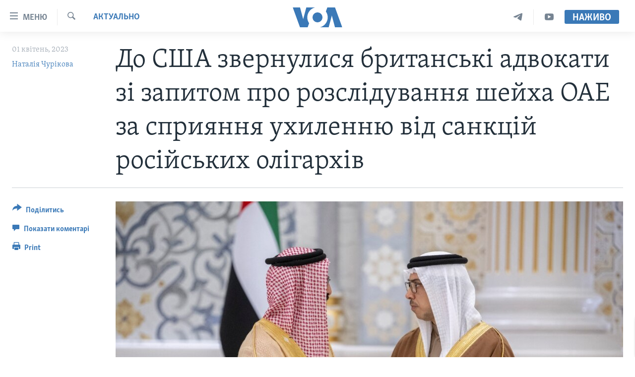

--- FILE ---
content_type: text/html; charset=utf-8
request_url: https://www.holosameryky.com/a/amerykansky-uriad-otrymav-zapyt-na-rozsliduvannia-shejcha-z-emirativ-shodo-sanktsij-proty-oligarkhiv/7031842.html
body_size: 16286
content:

<!DOCTYPE html>
<html lang="uk" dir="ltr" class="no-js">
<head>
<link href="/Content/responsive/VOA/uk-UA/VOA-uk-UA.css?&amp;av=0.0.0.0&amp;cb=306" rel="stylesheet"/>
<script src="https://tags.holosameryky.com/voa-pangea/prod/utag.sync.js"></script> <script type='text/javascript' src='https://www.youtube.com/iframe_api' async></script>
<script type="text/javascript">
//a general 'js' detection, must be on top level in <head>, due to CSS performance
document.documentElement.className = "js";
var cacheBuster = "306";
var appBaseUrl = "/";
var imgEnhancerBreakpoints = [0, 144, 256, 408, 650, 1023, 1597];
var isLoggingEnabled = false;
var isPreviewPage = false;
var isLivePreviewPage = false;
if (!isPreviewPage) {
window.RFE = window.RFE || {};
window.RFE.cacheEnabledByParam = window.location.href.indexOf('nocache=1') === -1;
const url = new URL(window.location.href);
const params = new URLSearchParams(url.search);
// Remove the 'nocache' parameter
params.delete('nocache');
// Update the URL without the 'nocache' parameter
url.search = params.toString();
window.history.replaceState(null, '', url.toString());
} else {
window.addEventListener('load', function() {
const links = window.document.links;
for (let i = 0; i < links.length; i++) {
links[i].href = '#';
links[i].target = '_self';
}
})
}
var pwaEnabled = false;
var swCacheDisabled;
</script>
<meta charset="utf-8" />
<title>До США звернулися британські адвокати зі запитом про розслідування шейха ОАЕ за сприяння ухиленню від санкцій російських олігархів </title>
<meta name="description" content="Британські адвокати, що діють від імені громадянина України, закликали уряд США розпочати розслідування щодо високопосадовця та члена правлячої родини Об’єднаних Арабських Еміратів за звинуваченнями в тому, що він міг допомагає російським олігархам в ухиленні від санкцій США, накладених на них..." />
<meta name="keywords" content="Актуально" />
<meta name="viewport" content="width=device-width, initial-scale=1.0" />
<meta http-equiv="X-UA-Compatible" content="IE=edge" />
<meta name="robots" content="max-image-preview:large"><meta property="fb:pages" content="127622183939174" />
<meta name="msvalidate.01" content="3286EE554B6F672A6F2E608C02343C0E" />
<meta name="yandex-verification" content="625440aa96ccf0ee" />
<link href="https://www.holosameryky.com/a/amerykansky-uriad-otrymav-zapyt-na-rozsliduvannia-shejcha-z-emirativ-shodo-sanktsij-proty-oligarkhiv/7031842.html" rel="canonical" />
<meta name="apple-mobile-web-app-title" content="Голос Америки" />
<meta name="apple-mobile-web-app-status-bar-style" content="black" />
<meta name="apple-itunes-app" content="app-id=632618796, app-argument=//7031842.ltr" />
<meta content="До США звернулися британські адвокати зі запитом про розслідування шейха ОАЕ за сприяння ухиленню від санкцій російських олігархів " property="og:title" />
<meta content="Британські адвокати, що діють від імені громадянина України, закликали уряд США розпочати розслідування щодо високопосадовця та члена правлячої родини Об’єднаних Арабських Еміратів за звинуваченнями в тому, що він міг допомагає російським олігархам в ухиленні від санкцій США, накладених на них..." property="og:description" />
<meta content="article" property="og:type" />
<meta content="https://www.holosameryky.com/a/amerykansky-uriad-otrymav-zapyt-na-rozsliduvannia-shejcha-z-emirativ-shodo-sanktsij-proty-oligarkhiv/7031842.html" property="og:url" />
<meta content="Голос Америки Українською" property="og:site_name" />
<meta content="https://www.facebook.com/holosameryky/" property="article:publisher" />
<meta content="https://gdb.voanews.com/f804272d-53a1-4ecb-82f2-be3cb991bf58.jpg" property="og:image" />
<meta content="227044984370662" property="fb:app_id" />
<meta content="Наталія Чурікова" name="Author" />
<meta content="summary_large_image" name="twitter:card" />
<meta content="@chastime" name="twitter:site" />
<meta content="https://gdb.voanews.com/f804272d-53a1-4ecb-82f2-be3cb991bf58.jpg" name="twitter:image" />
<meta content="До США звернулися британські адвокати зі запитом про розслідування шейха ОАЕ за сприяння ухиленню від санкцій російських олігархів " name="twitter:title" />
<meta content="Британські адвокати, що діють від імені громадянина України, закликали уряд США розпочати розслідування щодо високопосадовця та члена правлячої родини Об’єднаних Арабських Еміратів за звинуваченнями в тому, що він міг допомагає російським олігархам в ухиленні від санкцій США, накладених на них..." name="twitter:description" />
<link rel="amphtml" href="https://www.holosameryky.com/amp/amerykansky-uriad-otrymav-zapyt-na-rozsliduvannia-shejcha-z-emirativ-shodo-sanktsij-proty-oligarkhiv/7031842.html" />
<script type="application/ld+json">{"articleSection":"Актуально","isAccessibleForFree":true,"headline":"До США звернулися британські адвокати зі запитом про розслідування шейха ОАЕ за сприяння ухиленню від...","inLanguage":"uk-UA","keywords":"Актуально","author":{"@type":"Person","url":"https://www.holosameryky.com/author/наталія-чурікова/uimvp","description":"Кореспондентка Голосу Америки. Під псевдонімом Марія Щур працювала на Радіо Свобода понад 25 років як авторка статей і радіопрограм, редакторка, тренерка з журналістики.","image":{"@type":"ImageObject","url":"https://gdb.voanews.com/01000000-c0a8-0242-2464-08dbf1e93fb3.png"},"name":"Наталія Чурікова"},"datePublished":"2023-04-01 12:00:38Z","dateModified":"2023-04-01 12:00:38Z","publisher":{"logo":{"width":512,"height":220,"@type":"ImageObject","url":"https://www.holosameryky.com/Content/responsive/VOA/uk-UA/img/logo.png"},"@type":"NewsMediaOrganization","url":"https://www.holosameryky.com","sameAs":["https://www.facebook.com/holosameryky/","https://twitter.com/holosameryky","https://www.youtube.com/user/holosameryky","https://www.instagram.com/holosameryky/","https://t.me/holosameryky"],"name":"Голос Америки Українською","alternateName":"Голос Америки Українською"},"@context":"https://schema.org","@type":"NewsArticle","mainEntityOfPage":"https://www.holosameryky.com/a/amerykansky-uriad-otrymav-zapyt-na-rozsliduvannia-shejcha-z-emirativ-shodo-sanktsij-proty-oligarkhiv/7031842.html","url":"https://www.holosameryky.com/a/amerykansky-uriad-otrymav-zapyt-na-rozsliduvannia-shejcha-z-emirativ-shodo-sanktsij-proty-oligarkhiv/7031842.html","description":"Британські адвокати, що діють від імені громадянина України, закликали уряд США розпочати розслідування щодо високопосадовця та члена правлячої родини Об’єднаних Арабських Еміратів за звинуваченнями в тому, що він міг допомагає російським олігархам в ухиленні від санкцій США, накладених на них...","image":{"width":1080,"height":608,"@type":"ImageObject","url":"https://gdb.voanews.com/f804272d-53a1-4ecb-82f2-be3cb991bf58_w1080_h608.jpg"},"name":"До США звернулися британські адвокати зі запитом про розслідування шейха ОАЕ за сприяння ухиленню від санкцій російських олігархів "}</script>
<script src="/Scripts/responsive/infographics.b?v=dVbZ-Cza7s4UoO3BqYSZdbxQZVF4BOLP5EfYDs4kqEo1&amp;av=0.0.0.0&amp;cb=306"></script>
<script src="/Scripts/responsive/loader.b?v=Q26XNwrL6vJYKjqFQRDnx01Lk2pi1mRsuLEaVKMsvpA1&amp;av=0.0.0.0&amp;cb=306"></script>
<link rel="icon" type="image/svg+xml" href="/Content/responsive/VOA/img/webApp/favicon.svg" />
<link rel="alternate icon" href="/Content/responsive/VOA/img/webApp/favicon.ico" />
<link rel="apple-touch-icon" sizes="152x152" href="/Content/responsive/VOA/img/webApp/ico-152x152.png" />
<link rel="apple-touch-icon" sizes="144x144" href="/Content/responsive/VOA/img/webApp/ico-144x144.png" />
<link rel="apple-touch-icon" sizes="114x114" href="/Content/responsive/VOA/img/webApp/ico-114x114.png" />
<link rel="apple-touch-icon" sizes="72x72" href="/Content/responsive/VOA/img/webApp/ico-72x72.png" />
<link rel="apple-touch-icon-precomposed" href="/Content/responsive/VOA/img/webApp/ico-57x57.png" />
<link rel="icon" sizes="192x192" href="/Content/responsive/VOA/img/webApp/ico-192x192.png" />
<link rel="icon" sizes="128x128" href="/Content/responsive/VOA/img/webApp/ico-128x128.png" />
<meta name="msapplication-TileColor" content="#ffffff" />
<meta name="msapplication-TileImage" content="/Content/responsive/VOA/img/webApp/ico-144x144.png" />
<link rel="alternate" type="application/rss+xml" title="VOA - Top Stories [RSS]" href="/api/" />
<link rel="sitemap" type="application/rss+xml" href="/sitemap.xml" />
</head>
<body class=" nav-no-loaded cc_theme pg-article print-lay-article js-category-to-nav nojs-images ">
<script type="text/javascript" >
var analyticsData = {url:"https://www.holosameryky.com/a/amerykansky-uriad-otrymav-zapyt-na-rozsliduvannia-shejcha-z-emirativ-shodo-sanktsij-proty-oligarkhiv/7031842.html",property_id:"489",article_uid:"7031842",page_title:"До США звернулися британські адвокати зі запитом про розслідування шейха ОАЕ за сприяння ухиленню від санкцій російських олігархів ",page_type:"article",content_type:"article",subcontent_type:"article",last_modified:"2023-04-01 12:00:38Z",pub_datetime:"2023-04-01 12:00:38Z",pub_year:"2023",pub_month:"04",pub_day:"01",pub_hour:"12",pub_weekday:"Saturday",section:"актуально",english_section:"aktualno",byline:"Наталія Чурікова",categories:"aktualno",domain:"www.holosameryky.com",language:"Ukrainian",language_service:"VOA Ukrainian",platform:"web",copied:"no",copied_article:"",copied_title:"",runs_js:"Yes",cms_release:"8.44.0.0.306",enviro_type:"prod",slug:"amerykansky-uriad-otrymav-zapyt-na-rozsliduvannia-shejcha-z-emirativ-shodo-sanktsij-proty-oligarkhiv",entity:"VOA",short_language_service:"UKR",platform_short:"W",page_name:"До США звернулися британські адвокати зі запитом про розслідування шейха ОАЕ за сприяння ухиленню від санкцій російських олігархів "};
</script>
<noscript><iframe src="https://www.googletagmanager.com/ns.html?id=GTM-N8MP7P" height="0" width="0" style="display:none;visibility:hidden"></iframe></noscript><script type="text/javascript" data-cookiecategory="analytics">
var gtmEventObject = Object.assign({}, analyticsData, {event: 'page_meta_ready'});window.dataLayer = window.dataLayer || [];window.dataLayer.push(gtmEventObject);
if (top.location === self.location) { //if not inside of an IFrame
var renderGtm = "true";
if (renderGtm === "true") {
(function(w,d,s,l,i){w[l]=w[l]||[];w[l].push({'gtm.start':new Date().getTime(),event:'gtm.js'});var f=d.getElementsByTagName(s)[0],j=d.createElement(s),dl=l!='dataLayer'?'&l='+l:'';j.async=true;j.src='//www.googletagmanager.com/gtm.js?id='+i+dl;f.parentNode.insertBefore(j,f);})(window,document,'script','dataLayer','GTM-N8MP7P');
}
}
</script>
<!--Analytics tag js version start-->
<script type="text/javascript" data-cookiecategory="analytics">
var utag_data = Object.assign({}, analyticsData, {});
if(typeof(TealiumTagFrom)==='function' && typeof(TealiumTagSearchKeyword)==='function') {
var utag_from=TealiumTagFrom();var utag_searchKeyword=TealiumTagSearchKeyword();
if(utag_searchKeyword!=null && utag_searchKeyword!=='' && utag_data["search_keyword"]==null) utag_data["search_keyword"]=utag_searchKeyword;if(utag_from!=null && utag_from!=='') utag_data["from"]=TealiumTagFrom();}
if(window.top!== window.self&&utag_data.page_type==="snippet"){utag_data.page_type = 'iframe';}
try{if(window.top!==window.self&&window.self.location.hostname===window.top.location.hostname){utag_data.platform = 'self-embed';utag_data.platform_short = 'se';}}catch(e){if(window.top!==window.self&&window.self.location.search.includes("platformType=self-embed")){utag_data.platform = 'cross-promo';utag_data.platform_short = 'cp';}}
(function(a,b,c,d){ a="https://tags.holosameryky.com/voa-pangea/prod/utag.js"; b=document;c="script";d=b.createElement(c);d.src=a;d.type="text/java"+c;d.async=true; a=b.getElementsByTagName(c)[0];a.parentNode.insertBefore(d,a); })();
</script>
<!--Analytics tag js version end-->
<!-- Analytics tag management NoScript -->
<noscript>
<img style="position: absolute; border: none;" src="https://ssc.holosameryky.com/b/ss/bbgprod,bbgentityvoa/1/G.4--NS/1537546033?pageName=voa%3aukr%3aw%3aarticle%3a%d0%94%d0%be%20%d0%a1%d0%a8%d0%90%20%d0%b7%d0%b2%d0%b5%d1%80%d0%bd%d1%83%d0%bb%d0%b8%d1%81%d1%8f%20%d0%b1%d1%80%d0%b8%d1%82%d0%b0%d0%bd%d1%81%d1%8c%d0%ba%d1%96%20%d0%b0%d0%b4%d0%b2%d0%be%d0%ba%d0%b0%d1%82%d0%b8%20%d0%b7%d1%96%20%d0%b7%d0%b0%d0%bf%d0%b8%d1%82%d0%be%d0%bc%20%d0%bf%d1%80%d0%be%20%d1%80%d0%be%d0%b7%d1%81%d0%bb%d1%96%d0%b4%d1%83%d0%b2%d0%b0%d0%bd%d0%bd%d1%8f%20%d1%88%d0%b5%d0%b9%d1%85%d0%b0%20%d0%9e%d0%90%d0%95%20%d0%b7%d0%b0%20%d1%81%d0%bf%d1%80%d0%b8%d1%8f%d0%bd%d0%bd%d1%8f%20%d1%83%d1%85%d0%b8%d0%bb%d0%b5%d0%bd%d0%bd%d1%8e%20%d0%b2%d1%96%d0%b4%20%d1%81%d0%b0%d0%bd%d0%ba%d1%86%d1%96%d0%b9%20%d1%80%d0%be%d1%81%d1%96%d0%b9%d1%81%d1%8c%d0%ba%d0%b8%d1%85%20%d0%be%d0%bb%d1%96%d0%b3%d0%b0%d1%80%d1%85%d1%96%d0%b2%20&amp;c6=%d0%94%d0%be%20%d0%a1%d0%a8%d0%90%20%d0%b7%d0%b2%d0%b5%d1%80%d0%bd%d1%83%d0%bb%d0%b8%d1%81%d1%8f%20%d0%b1%d1%80%d0%b8%d1%82%d0%b0%d0%bd%d1%81%d1%8c%d0%ba%d1%96%20%d0%b0%d0%b4%d0%b2%d0%be%d0%ba%d0%b0%d1%82%d0%b8%20%d0%b7%d1%96%20%d0%b7%d0%b0%d0%bf%d0%b8%d1%82%d0%be%d0%bc%20%d0%bf%d1%80%d0%be%20%d1%80%d0%be%d0%b7%d1%81%d0%bb%d1%96%d0%b4%d1%83%d0%b2%d0%b0%d0%bd%d0%bd%d1%8f%20%d1%88%d0%b5%d0%b9%d1%85%d0%b0%20%d0%9e%d0%90%d0%95%20%d0%b7%d0%b0%20%d1%81%d0%bf%d1%80%d0%b8%d1%8f%d0%bd%d0%bd%d1%8f%20%d1%83%d1%85%d0%b8%d0%bb%d0%b5%d0%bd%d0%bd%d1%8e%20%d0%b2%d1%96%d0%b4%20%d1%81%d0%b0%d0%bd%d0%ba%d1%86%d1%96%d0%b9%20%d1%80%d0%be%d1%81%d1%96%d0%b9%d1%81%d1%8c%d0%ba%d0%b8%d1%85%20%d0%be%d0%bb%d1%96%d0%b3%d0%b0%d1%80%d1%85%d1%96%d0%b2%20&amp;v36=8.44.0.0.306&amp;v6=D=c6&amp;g=https%3a%2f%2fwww.holosameryky.com%2fa%2famerykansky-uriad-otrymav-zapyt-na-rozsliduvannia-shejcha-z-emirativ-shodo-sanktsij-proty-oligarkhiv%2f7031842.html&amp;c1=D=g&amp;v1=D=g&amp;events=event1,event52&amp;c16=voa%20ukrainian&amp;v16=D=c16&amp;c5=aktualno&amp;v5=D=c5&amp;ch=%d0%90%d0%ba%d1%82%d1%83%d0%b0%d0%bb%d1%8c%d0%bd%d0%be&amp;c15=ukrainian&amp;v15=D=c15&amp;c4=article&amp;v4=D=c4&amp;c14=7031842&amp;v14=D=c14&amp;v20=no&amp;c17=web&amp;v17=D=c17&amp;mcorgid=518abc7455e462b97f000101%40adobeorg&amp;server=www.holosameryky.com&amp;pageType=D=c4&amp;ns=bbg&amp;v29=D=server&amp;v25=voa&amp;v30=489&amp;v105=D=User-Agent " alt="analytics" width="1" height="1" /></noscript>
<!-- End of Analytics tag management NoScript -->
<!--*** Accessibility links - For ScreenReaders only ***-->
<section>
<div class="sr-only">
<h2>Спеціальні потреби</h2>
<ul>
<li><a href="#content" data-disable-smooth-scroll="1">Перейти до матеріалу</a></li>
<li><a href="#navigation" data-disable-smooth-scroll="1">Перейти до меню сторінки</a></li>
<li><a href="#txtHeaderSearch" data-disable-smooth-scroll="1">Перейти до Пошуку</a></li>
</ul>
</div>
</section>
<div dir="ltr">
<div id="page">
<aside>
<div class="c-lightbox overlay-modal">
<div class="c-lightbox__intro">
<h2 class="c-lightbox__intro-title"></h2>
<button class="btn btn--rounded c-lightbox__btn c-lightbox__intro-next" title="Наступний">
<span class="ico ico--rounded ico-chevron-forward"></span>
<span class="sr-only">Наступний</span>
</button>
</div>
<div class="c-lightbox__nav">
<button class="btn btn--rounded c-lightbox__btn c-lightbox__btn--close" title="Закрити">
<span class="ico ico--rounded ico-close"></span>
<span class="sr-only">Закрити</span>
</button>
<button class="btn btn--rounded c-lightbox__btn c-lightbox__btn--prev" title="Попередній">
<span class="ico ico--rounded ico-chevron-backward"></span>
<span class="sr-only">Попередній</span>
</button>
<button class="btn btn--rounded c-lightbox__btn c-lightbox__btn--next" title="Наступний">
<span class="ico ico--rounded ico-chevron-forward"></span>
<span class="sr-only">Наступний</span>
</button>
</div>
<div class="c-lightbox__content-wrap">
<figure class="c-lightbox__content">
<span class="c-spinner c-spinner--lightbox">
<img src="/Content/responsive/img/player-spinner.png"
alt="please wait"
title="please wait" />
</span>
<div class="c-lightbox__img">
<div class="thumb">
<img src="" alt="" />
</div>
</div>
<figcaption>
<div class="c-lightbox__info c-lightbox__info--foot">
<span class="c-lightbox__counter"></span>
<span class="caption c-lightbox__caption"></span>
</div>
</figcaption>
</figure>
</div>
<div class="hidden">
<div class="content-advisory__box content-advisory__box--lightbox">
<span class="content-advisory__box-text">This image contains sensitive content which some people may find offensive or disturbing.</span>
<button class="btn btn--transparent content-advisory__box-btn m-t-md" value="text" type="button">
<span class="btn__text">
Click to reveal
</span>
</button>
</div>
</div>
</div>
<div class="print-dialogue">
<div class="container">
<h3 class="print-dialogue__title section-head">Print Options:</h3>
<div class="print-dialogue__opts">
<ul class="print-dialogue__opt-group">
<li class="form__group form__group--checkbox">
<input class="form__check " id="checkboxImages" name="checkboxImages" type="checkbox" checked="checked" />
<label for="checkboxImages" class="form__label m-t-md">Images</label>
</li>
<li class="form__group form__group--checkbox">
<input class="form__check " id="checkboxMultimedia" name="checkboxMultimedia" type="checkbox" checked="checked" />
<label for="checkboxMultimedia" class="form__label m-t-md">Multimedia</label>
</li>
</ul>
<ul class="print-dialogue__opt-group">
<li class="form__group form__group--checkbox">
<input class="form__check " id="checkboxEmbedded" name="checkboxEmbedded" type="checkbox" checked="checked" />
<label for="checkboxEmbedded" class="form__label m-t-md">Embedded Content</label>
</li>
<li class="hidden">
<input class="form__check " id="checkboxComments" name="checkboxComments" type="checkbox" />
<label for="checkboxComments" class="form__label m-t-md">Comments</label>
</li>
</ul>
</div>
<div class="print-dialogue__buttons">
<button class="btn btn--secondary close-button" type="button" title="Скасувати">
<span class="btn__text ">Скасувати</span>
</button>
<button class="btn btn-cust-print m-l-sm" type="button" title="Print">
<span class="btn__text ">Print</span>
</button>
</div>
</div>
</div>
<div class="ctc-message pos-fix">
<div class="ctc-message__inner">Link has been copied to clipboard</div>
</div>
</aside>
<div class="hdr-20 hdr-20--big">
<div class="hdr-20__inner">
<div class="hdr-20__max pos-rel">
<div class="hdr-20__side hdr-20__side--primary d-flex">
<label data-for="main-menu-ctrl" data-switcher-trigger="true" data-switch-target="main-menu-ctrl" class="burger hdr-trigger pos-rel trans-trigger" data-trans-evt="click" data-trans-id="menu">
<span class="ico ico-close hdr-trigger__ico hdr-trigger__ico--close burger__ico burger__ico--close"></span>
<span class="ico ico-menu hdr-trigger__ico hdr-trigger__ico--open burger__ico burger__ico--open"></span>
<span class="burger__label">Меню</span>
</label>
<div class="menu-pnl pos-fix trans-target" data-switch-target="main-menu-ctrl" data-trans-id="menu">
<div class="menu-pnl__inner">
<nav class="main-nav menu-pnl__item menu-pnl__item--first">
<ul class="main-nav__list accordeon" data-analytics-tales="false" data-promo-name="link" data-location-name="nav,secnav">
<li class="main-nav__item">
<a class="main-nav__item-name main-nav__item-name--link" href="https://www.holosameryky.com" title="Головна" >Головна</a>
</li>
<li class="main-nav__item accordeon__item" data-switch-target="menu-item-1296">
<label class="main-nav__item-name main-nav__item-name--label accordeon__control-label" data-switcher-trigger="true" data-for="menu-item-1296">
Актуально
<span class="ico ico-chevron-down main-nav__chev"></span>
</label>
<div class="main-nav__sub-list">
<a class="main-nav__item-name main-nav__item-name--link main-nav__item-name--sub" href="/p/7698.html" title="Світ" data-item-name="svit" >Світ</a>
<a class="main-nav__item-name main-nav__item-name--link main-nav__item-name--sub" href="/ssha" title="США" data-item-name="ssha" >США</a>
<a class="main-nav__item-name main-nav__item-name--link main-nav__item-name--sub" href="/ukrayina" title="Україна" data-item-name="ukrayina" >Україна</a>
<a class="main-nav__item-name main-nav__item-name--link main-nav__item-name--sub" href="/z/6974" title="Війна - це особисте" data-item-name="viyna-tse-osobyste" >Війна - це особисте</a>
<a class="main-nav__item-name main-nav__item-name--link main-nav__item-name--sub" href="/ukrayintsi-u-sviti" title="Українці у світі" data-item-name="ukrayintsi-u-sviti" >Українці у світі</a>
<a class="main-nav__item-name main-nav__item-name--link main-nav__item-name--sub" href="/nauka-i-tehnolohii" title="Наука" data-item-name="nauka-tehnolohii" >Наука</a>
<a class="main-nav__item-name main-nav__item-name--link main-nav__item-name--sub" href="/zdorovya" title="Здоров&#39;я" data-item-name="zdorovya" >Здоров&#39;я</a>
<a class="main-nav__item-name main-nav__item-name--link main-nav__item-name--sub" href="/kultura" title="Культура" data-item-name="kultura" >Культура</a>
<a class="main-nav__item-name main-nav__item-name--link main-nav__item-name--sub" href="/suspilstvo" title="Суспільство" data-item-name="suspilstvo" >Суспільство</a>
<a class="main-nav__item-name main-nav__item-name--link main-nav__item-name--sub" href="/ekonomika" title="Економіка" data-item-name="ekonomika" >Економіка</a>
<a class="main-nav__item-name main-nav__item-name--link main-nav__item-name--sub" href="/p/7710.html" title="Історії успіху українців" data-item-name="istorii-ispikhu-ukrayintsiv" >Історії успіху українців</a>
</div>
</li>
<li class="main-nav__item">
<a class="main-nav__item-name main-nav__item-name--link" href="/analityka" title="Аналітика" data-item-name="analityka" >Аналітика</a>
</li>
<li class="main-nav__item">
<a class="main-nav__item-name main-nav__item-name--link" href="/polityka-v-ssha" title="Політика в США" data-item-name="polityka-v-ssha" >Політика в США</a>
</li>
<li class="main-nav__item">
<a class="main-nav__item-name main-nav__item-name--link" href="/administratsiya-prezydenta-trampa" title="Адміністрація президента Трампа: перші 100 днів" data-item-name="administratsiya prezydenta trampa" >Адміністрація президента Трампа: перші 100 днів</a>
</li>
<li class="main-nav__item">
<a class="main-nav__item-name main-nav__item-name--link" href="/ukrayintsi-u-sviti" title="Українці в Америці" data-item-name="ukrayintsi-u-sviti" >Українці в Америці</a>
</li>
<li class="main-nav__item">
<a class="main-nav__item-name main-nav__item-name--link" href="/ukrayina" title="УКРАЇНА" data-item-name="ukrayina" >УКРАЇНА</a>
</li>
<li class="main-nav__item">
<a class="main-nav__item-name main-nav__item-name--link" href="/intervyu" title="Інтерв&#39;ю" data-item-name="interview" >Інтерв&#39;ю</a>
</li>
<li class="main-nav__item">
<a class="main-nav__item-name main-nav__item-name--link" href="/borotba-z-dezinformatsiyeyu" title="БОРОТЬБА З ДЕЗІНФОРМАЦІЄЮ" data-item-name="borotba-z-dezinformatsiyeyu" >БОРОТЬБА З ДЕЗІНФОРМАЦІЄЮ</a>
</li>
<li class="main-nav__item">
<a class="main-nav__item-name main-nav__item-name--link" href="/z/1686" title="Відео" data-item-name="video" >Відео</a>
</li>
<li class="main-nav__item accordeon__item" data-switch-target="menu-item-1295">
<label class="main-nav__item-name main-nav__item-name--label accordeon__control-label" data-switcher-trigger="true" data-for="menu-item-1295">
Телепрограми
<span class="ico ico-chevron-down main-nav__chev"></span>
</label>
<div class="main-nav__sub-list">
<a class="main-nav__item-name main-nav__item-name--link main-nav__item-name--sub" href="/z/1684" title="Час-Time" data-item-name="chastime" >Час-Time</a>
<a class="main-nav__item-name main-nav__item-name--link main-nav__item-name--sub" href="/z/6960" title="Брифінг Голосу Америки" data-item-name="bryfing-holosu-ameryky" >Брифінг Голосу Америки</a>
<a class="main-nav__item-name main-nav__item-name--link main-nav__item-name--sub" href="/z/4124" title="Студія Вашингтон" data-item-name="studiya-vashyngton" >Студія Вашингтон</a>
<a class="main-nav__item-name main-nav__item-name--link main-nav__item-name--sub" href="/z/1685" title="Вікно в Америку" data-item-name="vikno-v-ameryku" >Вікно в Америку</a>
<a class="main-nav__item-name main-nav__item-name--link main-nav__item-name--sub" href="/z/4601" title="Прайм-Тайм" data-item-name="tv-programs-prime-time" >Прайм-Тайм</a>
<a class="main-nav__item-name main-nav__item-name--link main-nav__item-name--sub" href="/p/7067.html" title="Погляд з Вашингтона" data-item-name="election-ukraine" >Погляд з Вашингтона</a>
</div>
</li>
<li class="main-nav__item">
<a class="main-nav__item-name main-nav__item-name--link" href="/z/7795" title="English" data-item-name="English" >English</a>
</li>
</ul>
</nav>
<div class="menu-pnl__item">
<a href="https://learningenglish.voanews.com/" class="menu-pnl__item-link" alt="Learning English">Learning English</a>
</div>
<div class="menu-pnl__item menu-pnl__item--social">
<h5 class="menu-pnl__sub-head">Ми в соцмережах</h5>
<a href="https://www.facebook.com/holosameryky/" title="Слідкуйте за нами на Facebook" data-analytics-text="follow_on_facebook" class="btn btn--rounded btn--social-inverted menu-pnl__btn js-social-btn btn-facebook" target="_blank" rel="noopener">
<span class="ico ico-facebook-alt ico--rounded"></span>
</a>
<a href="https://twitter.com/holosameryky" title="Слідкуйте за нами у Twitter" data-analytics-text="follow_on_twitter" class="btn btn--rounded btn--social-inverted menu-pnl__btn js-social-btn btn-twitter" target="_blank" rel="noopener">
<span class="ico ico-twitter ico--rounded"></span>
</a>
<a href="https://www.youtube.com/user/holosameryky" title="Слідкуйте за нами на Youtube" data-analytics-text="follow_on_youtube" class="btn btn--rounded btn--social-inverted menu-pnl__btn js-social-btn btn-youtube" target="_blank" rel="noopener">
<span class="ico ico-youtube ico--rounded"></span>
</a>
<a href="https://www.instagram.com/holosameryky/" title="Підписуйтесь на наш Інстаграм" data-analytics-text="follow_on_instagram" class="btn btn--rounded btn--social-inverted menu-pnl__btn js-social-btn btn-instagram" target="_blank" rel="noopener">
<span class="ico ico-instagram ico--rounded"></span>
</a>
<a href="https://t.me/holosameryky" title="Підпишіться на наш Telegram" data-analytics-text="follow_on_telegram" class="btn btn--rounded btn--social-inverted menu-pnl__btn js-social-btn btn-telegram" target="_blank" rel="noopener">
<span class="ico ico-telegram ico--rounded"></span>
</a>
</div>
<div class="menu-pnl__item">
<a href="/navigation/allsites" class="menu-pnl__item-link">
<span class="ico ico-languages "></span>
Мови
</a>
</div>
</div>
</div>
<label data-for="top-search-ctrl" data-switcher-trigger="true" data-switch-target="top-search-ctrl" class="top-srch-trigger hdr-trigger">
<span class="ico ico-close hdr-trigger__ico hdr-trigger__ico--close top-srch-trigger__ico top-srch-trigger__ico--close"></span>
<span class="ico ico-search hdr-trigger__ico hdr-trigger__ico--open top-srch-trigger__ico top-srch-trigger__ico--open"></span>
</label>
<div class="srch-top srch-top--in-header" data-switch-target="top-search-ctrl">
<div class="container">
<form action="/s" class="srch-top__form srch-top__form--in-header" id="form-topSearchHeader" method="get" role="search"><label for="txtHeaderSearch" class="sr-only">Пошук</label>
<input type="text" id="txtHeaderSearch" name="k" placeholder="шукати текст ..." accesskey="s" value="" class="srch-top__input analyticstag-event" onkeydown="if (event.keyCode === 13) { FireAnalyticsTagEventOnSearch('search', $dom.get('#txtHeaderSearch')[0].value) }" />
<button title="Пошук" type="submit" class="btn btn--top-srch analyticstag-event" onclick="FireAnalyticsTagEventOnSearch('search', $dom.get('#txtHeaderSearch')[0].value) ">
<span class="ico ico-search"></span>
</button></form>
</div>
</div>
<a href="/" class="main-logo-link">
<img src="/Content/responsive/VOA/uk-UA/img/logo-compact.svg" class="main-logo main-logo--comp" alt="site logo">
<img src="/Content/responsive/VOA/uk-UA/img/logo.svg" class="main-logo main-logo--big" alt="site logo">
</a>
</div>
<div class="hdr-20__side hdr-20__side--secondary d-flex">
<a href="https://www.youtube.com/c/holosameryky" title="YouTube" class="hdr-20__secondary-item" data-item-name="custom1">
<span class="ico-custom ico-custom--1 hdr-20__secondary-icon"></span>
</a>
<a href="https://t.me/holosameryky" title="Telegram" class="hdr-20__secondary-item" data-item-name="custom2">
<span class="ico-custom ico-custom--2 hdr-20__secondary-icon"></span>
</a>
<a href="/s" title="Пошук" class="hdr-20__secondary-item hdr-20__secondary-item--search" data-item-name="search">
<span class="ico ico-search hdr-20__secondary-icon hdr-20__secondary-icon--search"></span>
</a>
<div class="hdr-20__secondary-item live-b-drop">
<div class="live-b-drop__off">
<a href="/live" class="live-b-drop__link" title="Наживо" data-item-name="live">
<span class="badge badge--live-btn badge--live-btn-off">
Наживо
</span>
</a>
</div>
<div class="live-b-drop__on hidden">
<label data-for="live-ctrl" data-switcher-trigger="true" data-switch-target="live-ctrl" class="live-b-drop__label pos-rel">
<span class="badge badge--live badge--live-btn">
Наживо
</span>
<span class="ico ico-close live-b-drop__label-ico live-b-drop__label-ico--close"></span>
</label>
<div class="live-b-drop__panel" id="targetLivePanelDiv" data-switch-target="live-ctrl"></div>
</div>
</div>
<div class="srch-bottom">
<form action="/s" class="srch-bottom__form d-flex" id="form-bottomSearch" method="get" role="search"><label for="txtSearch" class="sr-only">Пошук</label>
<input type="search" id="txtSearch" name="k" placeholder="шукати текст ..." accesskey="s" value="" class="srch-bottom__input analyticstag-event" onkeydown="if (event.keyCode === 13) { FireAnalyticsTagEventOnSearch('search', $dom.get('#txtSearch')[0].value) }" />
<button title="Пошук" type="submit" class="btn btn--bottom-srch analyticstag-event" onclick="FireAnalyticsTagEventOnSearch('search', $dom.get('#txtSearch')[0].value) ">
<span class="ico ico-search"></span>
</button></form>
</div>
</div>
<img src="/Content/responsive/VOA/uk-UA/img/logo-print.gif" class="logo-print" alt="site logo">
<img src="/Content/responsive/VOA/uk-UA/img/logo-print_color.png" class="logo-print logo-print--color" alt="site logo">
</div>
</div>
</div>
<script>
if (document.body.className.indexOf('pg-home') > -1) {
var nav2In = document.querySelector('.hdr-20__inner');
var nav2Sec = document.querySelector('.hdr-20__side--secondary');
var secStyle = window.getComputedStyle(nav2Sec);
if (nav2In && window.pageYOffset < 150 && secStyle['position'] !== 'fixed') {
nav2In.classList.add('hdr-20__inner--big')
}
}
</script>
<div class="c-hlights c-hlights--breaking c-hlights--no-item" data-hlight-display="mobile,desktop">
<div class="c-hlights__wrap container p-0">
<div class="c-hlights__nav">
<a role="button" href="#" title="Попередній">
<span class="ico ico-chevron-backward m-0"></span>
<span class="sr-only">Попередній</span>
</a>
<a role="button" href="#" title="Наступний">
<span class="ico ico-chevron-forward m-0"></span>
<span class="sr-only">Наступний</span>
</a>
</div>
<span class="c-hlights__label">
<span class="">Breaking News</span>
<span class="switcher-trigger">
<label data-for="more-less-1" data-switcher-trigger="true" class="switcher-trigger__label switcher-trigger__label--more p-b-0" title="Показати більше">
<span class="ico ico-chevron-down"></span>
</label>
<label data-for="more-less-1" data-switcher-trigger="true" class="switcher-trigger__label switcher-trigger__label--less p-b-0" title="Показати менше">
<span class="ico ico-chevron-up"></span>
</label>
</span>
</span>
<ul class="c-hlights__items switcher-target" data-switch-target="more-less-1">
</ul>
</div>
</div> <div id="content">
<main class="container">
<div class="hdr-container">
<div class="row">
<div class="col-category col-xs-12 col-md-2 pull-left"> <div class="category js-category">
<a class="" href="/z/1670">Актуально</a> </div>
</div><div class="col-title col-xs-12 col-md-10 pull-right"> <h1 class="title pg-title">
До США звернулися британські адвокати зі запитом про розслідування шейха ОАЕ за сприяння ухиленню від санкцій російських олігархів
</h1>
</div><div class="col-publishing-details col-xs-12 col-sm-12 col-md-2 pull-left"> <div class="publishing-details ">
<div class="published">
<span class="date" >
<time pubdate="pubdate" datetime="2023-04-01T15:00:38+02:00">
01 квітень, 2023
</time>
</span>
</div>
<div class="links">
<ul class="links__list links__list--column">
<li class="links__item">
<a class="links__item-link" href="/author/наталія-чурікова/uimvp" title="Наталія Чурікова">Наталія Чурікова</a>
</li>
</ul>
</div>
</div>
</div><div class="col-lg-12 separator"> <div class="separator">
<hr class="title-line" />
</div>
</div><div class="col-multimedia col-xs-12 col-md-10 pull-right"> <div class="cover-media">
<figure class="media-image js-media-expand">
<div class="img-wrap">
<div class="thumb thumb16_9">
<img src="https://gdb.voanews.com/ba29964a-7f4f-4d34-afc7-b6be9070636b_w250_r1_s.jpg" alt="Шейх Мансур бін Заїд Аль-Нахайян, віце-прем’єр-міністр ОАЕ (праворуч) з шейхом Тахнуном бін Заїдом аль-Нахайяном, радником з національної безпеки ОАЕ, під час прийому президента Сирії в Абу-Дабі, Об’єднані Арабські Емірати, 19 березня 2023 р. Фото Хамад Аль-Каабі/REUTERS" />
</div>
</div>
<figcaption>
<span class="caption">Шейх Мансур бін Заїд Аль-Нахайян, віце-прем’єр-міністр ОАЕ (праворуч) з шейхом Тахнуном бін Заїдом аль-Нахайяном, радником з національної безпеки ОАЕ, під час прийому президента Сирії в Абу-Дабі, Об’єднані Арабські Емірати, 19 березня 2023 р. Фото Хамад Аль-Каабі/REUTERS</span>
</figcaption>
</figure>
</div>
</div><div class="col-xs-12 col-md-2 pull-left article-share pos-rel"> <div class="share--box">
<div class="sticky-share-container" style="display:none">
<div class="container">
<a href="https://www.holosameryky.com" id="logo-sticky-share">&nbsp;</a>
<div class="pg-title pg-title--sticky-share">
До США звернулися британські адвокати зі запитом про розслідування шейха ОАЕ за сприяння ухиленню від санкцій російських олігархів
</div>
<div class="sticked-nav-actions">
<!--This part is for sticky navigation display-->
<p class="buttons link-content-sharing p-0 ">
<button class="btn btn--link btn-content-sharing p-t-0 " id="btnContentSharing" value="text" role="Button" type="" title="Інші варіанти поділитись">
<span class="ico ico-share ico--l"></span>
<span class="btn__text ">
Поділитись
</span>
</button>
</p>
<aside class="content-sharing js-content-sharing js-content-sharing--apply-sticky content-sharing--sticky"
role="complementary"
data-share-url="https://www.holosameryky.com/a/amerykansky-uriad-otrymav-zapyt-na-rozsliduvannia-shejcha-z-emirativ-shodo-sanktsij-proty-oligarkhiv/7031842.html" data-share-title="До США звернулися британські адвокати зі запитом про розслідування шейха ОАЕ за сприяння ухиленню від санкцій російських олігархів " data-share-text="">
<div class="content-sharing__popover">
<h6 class="content-sharing__title">Поділитись</h6>
<button href="#close" id="btnCloseSharing" class="btn btn--text-like content-sharing__close-btn">
<span class="ico ico-close ico--l"></span>
</button>
<ul class="content-sharing__list">
<li class="content-sharing__item">
<div class="ctc ">
<input type="text" class="ctc__input" readonly="readonly">
<a href="" js-href="https://www.holosameryky.com/a/amerykansky-uriad-otrymav-zapyt-na-rozsliduvannia-shejcha-z-emirativ-shodo-sanktsij-proty-oligarkhiv/7031842.html" class="content-sharing__link ctc__button">
<span class="ico ico-copy-link ico--rounded ico--s"></span>
<span class="content-sharing__link-text">Copy link</span>
</a>
</div>
</li>
<li class="content-sharing__item">
<a href="https://facebook.com/sharer.php?u=https%3a%2f%2fwww.holosameryky.com%2fa%2famerykansky-uriad-otrymav-zapyt-na-rozsliduvannia-shejcha-z-emirativ-shodo-sanktsij-proty-oligarkhiv%2f7031842.html"
data-analytics-text="share_on_facebook"
title="Facebook" target="_blank"
class="content-sharing__link js-social-btn">
<span class="ico ico-facebook ico--rounded ico--s"></span>
<span class="content-sharing__link-text">Facebook</span>
</a>
</li>
<li class="content-sharing__item">
<a href="https://twitter.com/share?url=https%3a%2f%2fwww.holosameryky.com%2fa%2famerykansky-uriad-otrymav-zapyt-na-rozsliduvannia-shejcha-z-emirativ-shodo-sanktsij-proty-oligarkhiv%2f7031842.html&amp;text=%d0%94%d0%be+%d0%a1%d0%a8%d0%90+%d0%b7%d0%b2%d0%b5%d1%80%d0%bd%d1%83%d0%bb%d0%b8%d1%81%d1%8f+%d0%b1%d1%80%d0%b8%d1%82%d0%b0%d0%bd%d1%81%d1%8c%d0%ba%d1%96+%d0%b0%d0%b4%d0%b2%d0%be%d0%ba%d0%b0%d1%82%d0%b8+%d0%b7%d1%96+%d0%b7%d0%b0%d0%bf%d0%b8%d1%82%d0%be%d0%bc+%d0%bf%d1%80%d0%be+%d1%80%d0%be%d0%b7%d1%81%d0%bb%d1%96%d0%b4%d1%83%d0%b2%d0%b0%d0%bd%d0%bd%d1%8f+%d1%88%d0%b5%d0%b9%d1%85%d0%b0+%d0%9e%d0%90%d0%95+%d0%b7%d0%b0+%d1%81%d0%bf%d1%80%d0%b8%d1%8f%d0%bd%d0%bd%d1%8f+%d1%83%d1%85%d0%b8%d0%bb%d0%b5%d0%bd%d0%bd%d1%8e+%d0%b2%d1%96%d0%b4+%d1%81%d0%b0%d0%bd%d0%ba%d1%86%d1%96%d0%b9+%d1%80%d0%be%d1%81%d1%96%d0%b9%d1%81%d1%8c%d0%ba%d0%b8%d1%85+%d0%be%d0%bb%d1%96%d0%b3%d0%b0%d1%80%d1%85%d1%96%d0%b2+"
data-analytics-text="share_on_twitter"
title="Twitter" target="_blank"
class="content-sharing__link js-social-btn">
<span class="ico ico-twitter ico--rounded ico--s"></span>
<span class="content-sharing__link-text">Twitter</span>
</a>
</li>
<li class="content-sharing__item">
<a href="https://telegram.me/share/url?url=https%3a%2f%2fwww.holosameryky.com%2fa%2famerykansky-uriad-otrymav-zapyt-na-rozsliduvannia-shejcha-z-emirativ-shodo-sanktsij-proty-oligarkhiv%2f7031842.html"
data-analytics-text="share_on_telegram"
title="Telegram" target="_blank"
class="content-sharing__link js-social-btn">
<span class="ico ico-telegram ico--rounded ico--s"></span>
<span class="content-sharing__link-text">Telegram</span>
</a>
</li>
<li class="content-sharing__item visible-xs-inline-block visible-sm-inline-block">
<a href="viber://forward?text=https%3a%2f%2fwww.holosameryky.com%2fa%2famerykansky-uriad-otrymav-zapyt-na-rozsliduvannia-shejcha-z-emirativ-shodo-sanktsij-proty-oligarkhiv%2f7031842.html"
data-analytics-text="share_on_viber"
title="Viber" target="_blank"
class="content-sharing__link js-social-btn">
<span class="ico ico-viber ico--rounded ico--s"></span>
<span class="content-sharing__link-text">Viber</span>
</a>
</li>
<li class="content-sharing__item">
<a href="mailto:?body=https%3a%2f%2fwww.holosameryky.com%2fa%2famerykansky-uriad-otrymav-zapyt-na-rozsliduvannia-shejcha-z-emirativ-shodo-sanktsij-proty-oligarkhiv%2f7031842.html&amp;subject=До США звернулися британські адвокати зі запитом про розслідування шейха ОАЕ за сприяння ухиленню від санкцій російських олігархів "
title="Email"
class="content-sharing__link ">
<span class="ico ico-email ico--rounded ico--s"></span>
<span class="content-sharing__link-text">Email</span>
</a>
</li>
</ul>
</div>
</aside>
</div>
</div>
</div>
<div class="links">
<p class="buttons link-content-sharing p-0 ">
<button class="btn btn--link btn-content-sharing p-t-0 " id="btnContentSharing" value="text" role="Button" type="" title="Інші варіанти поділитись">
<span class="ico ico-share ico--l"></span>
<span class="btn__text ">
Поділитись
</span>
</button>
</p>
<aside class="content-sharing js-content-sharing " role="complementary"
data-share-url="https://www.holosameryky.com/a/amerykansky-uriad-otrymav-zapyt-na-rozsliduvannia-shejcha-z-emirativ-shodo-sanktsij-proty-oligarkhiv/7031842.html" data-share-title="До США звернулися британські адвокати зі запитом про розслідування шейха ОАЕ за сприяння ухиленню від санкцій російських олігархів " data-share-text="">
<div class="content-sharing__popover">
<h6 class="content-sharing__title">Поділитись</h6>
<button href="#close" id="btnCloseSharing" class="btn btn--text-like content-sharing__close-btn">
<span class="ico ico-close ico--l"></span>
</button>
<ul class="content-sharing__list">
<li class="content-sharing__item">
<div class="ctc ">
<input type="text" class="ctc__input" readonly="readonly">
<a href="" js-href="https://www.holosameryky.com/a/amerykansky-uriad-otrymav-zapyt-na-rozsliduvannia-shejcha-z-emirativ-shodo-sanktsij-proty-oligarkhiv/7031842.html" class="content-sharing__link ctc__button">
<span class="ico ico-copy-link ico--rounded ico--l"></span>
<span class="content-sharing__link-text">Copy link</span>
</a>
</div>
</li>
<li class="content-sharing__item">
<a href="https://facebook.com/sharer.php?u=https%3a%2f%2fwww.holosameryky.com%2fa%2famerykansky-uriad-otrymav-zapyt-na-rozsliduvannia-shejcha-z-emirativ-shodo-sanktsij-proty-oligarkhiv%2f7031842.html"
data-analytics-text="share_on_facebook"
title="Facebook" target="_blank"
class="content-sharing__link js-social-btn">
<span class="ico ico-facebook ico--rounded ico--l"></span>
<span class="content-sharing__link-text">Facebook</span>
</a>
</li>
<li class="content-sharing__item">
<a href="https://twitter.com/share?url=https%3a%2f%2fwww.holosameryky.com%2fa%2famerykansky-uriad-otrymav-zapyt-na-rozsliduvannia-shejcha-z-emirativ-shodo-sanktsij-proty-oligarkhiv%2f7031842.html&amp;text=%d0%94%d0%be+%d0%a1%d0%a8%d0%90+%d0%b7%d0%b2%d0%b5%d1%80%d0%bd%d1%83%d0%bb%d0%b8%d1%81%d1%8f+%d0%b1%d1%80%d0%b8%d1%82%d0%b0%d0%bd%d1%81%d1%8c%d0%ba%d1%96+%d0%b0%d0%b4%d0%b2%d0%be%d0%ba%d0%b0%d1%82%d0%b8+%d0%b7%d1%96+%d0%b7%d0%b0%d0%bf%d0%b8%d1%82%d0%be%d0%bc+%d0%bf%d1%80%d0%be+%d1%80%d0%be%d0%b7%d1%81%d0%bb%d1%96%d0%b4%d1%83%d0%b2%d0%b0%d0%bd%d0%bd%d1%8f+%d1%88%d0%b5%d0%b9%d1%85%d0%b0+%d0%9e%d0%90%d0%95+%d0%b7%d0%b0+%d1%81%d0%bf%d1%80%d0%b8%d1%8f%d0%bd%d0%bd%d1%8f+%d1%83%d1%85%d0%b8%d0%bb%d0%b5%d0%bd%d0%bd%d1%8e+%d0%b2%d1%96%d0%b4+%d1%81%d0%b0%d0%bd%d0%ba%d1%86%d1%96%d0%b9+%d1%80%d0%be%d1%81%d1%96%d0%b9%d1%81%d1%8c%d0%ba%d0%b8%d1%85+%d0%be%d0%bb%d1%96%d0%b3%d0%b0%d1%80%d1%85%d1%96%d0%b2+"
data-analytics-text="share_on_twitter"
title="Twitter" target="_blank"
class="content-sharing__link js-social-btn">
<span class="ico ico-twitter ico--rounded ico--l"></span>
<span class="content-sharing__link-text">Twitter</span>
</a>
</li>
<li class="content-sharing__item">
<a href="https://telegram.me/share/url?url=https%3a%2f%2fwww.holosameryky.com%2fa%2famerykansky-uriad-otrymav-zapyt-na-rozsliduvannia-shejcha-z-emirativ-shodo-sanktsij-proty-oligarkhiv%2f7031842.html"
data-analytics-text="share_on_telegram"
title="Telegram" target="_blank"
class="content-sharing__link js-social-btn">
<span class="ico ico-telegram ico--rounded ico--l"></span>
<span class="content-sharing__link-text">Telegram</span>
</a>
</li>
<li class="content-sharing__item visible-xs-inline-block visible-sm-inline-block">
<a href="viber://forward?text=https%3a%2f%2fwww.holosameryky.com%2fa%2famerykansky-uriad-otrymav-zapyt-na-rozsliduvannia-shejcha-z-emirativ-shodo-sanktsij-proty-oligarkhiv%2f7031842.html"
data-analytics-text="share_on_viber"
title="Viber" target="_blank"
class="content-sharing__link js-social-btn">
<span class="ico ico-viber ico--rounded ico--l"></span>
<span class="content-sharing__link-text">Viber</span>
</a>
</li>
<li class="content-sharing__item">
<a href="mailto:?body=https%3a%2f%2fwww.holosameryky.com%2fa%2famerykansky-uriad-otrymav-zapyt-na-rozsliduvannia-shejcha-z-emirativ-shodo-sanktsij-proty-oligarkhiv%2f7031842.html&amp;subject=До США звернулися британські адвокати зі запитом про розслідування шейха ОАЕ за сприяння ухиленню від санкцій російських олігархів "
title="Email"
class="content-sharing__link ">
<span class="ico ico-email ico--rounded ico--l"></span>
<span class="content-sharing__link-text">Email</span>
</a>
</li>
</ul>
</div>
</aside>
<p class="buttons link-comments p-0">
<a href="#comments" class="btn btn--link p-t-0">
<span class="ico ico-comment"></span><span class="btn__text">
Показати коментарі
<span class="disqus-comment-count" data-disqus-identifier="7031842"></span>
</span>
</a>
</p>
<p class="link-print visible-md visible-lg buttons p-0">
<button class="btn btn--link btn-print p-t-0" onclick="if (typeof FireAnalyticsTagEvent === 'function') {FireAnalyticsTagEvent({ on_page_event: 'print_story' });}return false" title="(CTRL+P)">
<span class="ico ico-print"></span>
<span class="btn__text">Print</span>
</button>
</p>
</div>
</div>
</div>
</div>
</div>
<div class="body-container">
<div class="row">
<div class="col-xs-12 col-sm-12 col-md-10 col-lg-10 pull-right">
<div class="row">
<div class="col-xs-12 col-sm-12 col-md-8 col-lg-8 pull-left bottom-offset content-offset">
<div id="article-content" class="content-floated-wrap fb-quotable">
<div class="wsw">
<p>Британські адвокати, що діють від імені громадянина України, закликали уряд США розпочати розслідування щодо високопосадовця та члена правлячої родини Об’єднаних Арабських Еміратів за звинуваченнями в тому, що він міг допомагає російським олігархам в ухиленні від санкцій США, накладених на них унаслідок вторгнення в Україну.</p>
<p>Запит, який було оприлюднено 30 березня, адресовано Державному департаменту, Міністерству фінансів і Управлінню з контролю за іноземними активами (OFAC) і стосується шейха <strong>Мансура бін Заїда Аль-Нахайяна</strong>, заступника прем’єр-міністра Об’єднаних Арабських Еміратів (ОАЕ).</p>
<p>Шейх Мансур є одним з перших осіб країни, він є братом президента ОАЕ шейха Мохаммеда бін Заїда Аль-Нахайяна. Він одружений з донькою правителя Дубая шейха Мухаммеда бін Рашида Аль-Мактума. Нещодавно його призначили головою правління інвестиційної компанії Mubadala, державного інвестиційного фонду в 285 мільярдів доларів.</p><div data-owner-ct="Article" data-inline="False">
<div class="media-block also-read" >
<a href="/a/konfiskatsiia-aktyviv-posibnykiv-putina-kleptocapture/7016646.html" target="_self" title="Конфісковані активи поплічників Путіна – на відбудову України. Ексклюзивне інтервʼю з директором KleptoCapture " class="img-wrap img-wrap--size-3 also-read__img">
<span class="thumb thumb16_9">
<noscript class="nojs-img">
<img src="https://gdb.voanews.com/01000000-0aff-0242-52a3-08db2af19a17_w100_r1.png" alt="Директор оперативної групи Мін&#39;юсту KleptoCapturе Ендрю Адамс. Скріншот із відео Голосу Америки 16 березня 2023 року">
</noscript>
<img data-src="https://gdb.voanews.com/01000000-0aff-0242-52a3-08db2af19a17_w100_r1.png" alt="Директор оперативної групи Мін&#39;юсту KleptoCapturе Ендрю Адамс. Скріншот із відео Голосу Америки 16 березня 2023 року" />
</span>
</a>
<div class="media-block__content also-read__body also-read__body--h">
<a href="/a/konfiskatsiia-aktyviv-posibnykiv-putina-kleptocapture/7016646.html" target="_self" title="Конфісковані активи поплічників Путіна – на відбудову України. Ексклюзивне інтервʼю з директором KleptoCapture ">
<span class="also-read__text--label">
Дивіться також:
</span>
<h4 class="media-block__title media-block__title--size-3 also-read__text p-0">
Конфісковані активи поплічників Путіна – на відбудову України. Ексклюзивне інтервʼю з директором KleptoCapture
</h4>
</a>
</div>
</div>
</div>
<h3 class="wsw__h3"><strong>Адвокати вимагають санкцій проти самого шейха Мансура, якщо звинувачення підтвердяться </strong></h3>
<p>Запит подали британські адвокати Ріс Дейвіс і Бен Кіт від імені українського правозахисника, який не розкриває свого імені через побоювання за свою безпеку.</p>
<p>У повідомленні мовиться, що адвокати надали «широко задокументовані докази, які вказують на очевидне сприяння шейха Мансуру конкретно – та ОАЕ загалом – переказуванню активів російськими олігархами до ОАЕ».</p>
<p>Як повідомляють адвокати, вони надали свідчення того, що «значні статки, контрольовані російськими олігархами, які симпатизують президенту Путіну, багато з яких уже були під санкціями урядів США та Великої Британії, а також ЄС, були переказані до ОАЕ одразу після вторгнення в Україну в лютому 2022 року».</p>
<p>У повідомленні названо ім’я підсанкційного мільярдера і депутата Російської Думи <strong>Андрія Скоча</strong>, в числі цілого списку російських олігархів, які переказали активи до ОАЕ після того, як вони були включені до санкційного списку. </p>
<p>У сперпні 2022 року Департамент юстиції США виписав ордер на арешт літака Airbus A319 вартістю у понад 90 мільйонів доларів, який, за даними Вашингтона, належить Скочу, його також підозрюють у відмиванні грошей. Родина Скоча має металургійний бізнес, за даними журналу Форбс, він входив до 20-ти найбагатших росіян.</p>
<p>«Уряд США має розпочати розслідування, щоб з’ясувати, чи сприяв шейх Мансур цьому ухиленню від санкцій. Якщо буде встановлено, що він це робить, він сам може потрапити під санкції в рамках програми санкцій США», – мовиться у повідомленні про подання.</p>
<p>«Немає жодних сумнівів, що зараз ОАЕ є місцем, яке обирають росіяни, які перебувають під санкціями, щоб приховати свої активи, – сказав Ріс Дейвіс. – Ми просимо уряд США терміново розслідувати цю справу».</p>
<p>У повідомленні мовиться, що це перший такий запит, який було оприлюднено у США, і його було зроблено після візиту високопосадовця Міністерства фінансів США до ОАЕ в січні 2023 року.</p><div data-owner-ct="Article" data-inline="False">
<div class="media-block also-read" >
<a href="/a/6997698.html" target="_self" title="$58 млрд активів російських олігархів заморожено. Це створює атмосферу страху серед посіпак Путіна, каже Браудер" class="img-wrap img-wrap--size-3 also-read__img">
<span class="thumb thumb16_9">
<noscript class="nojs-img">
<img src="https://gdb.voanews.com/10050000-0aff-0242-c8eb-08da59fcacb6_w100_r1.jpg" alt="Суперяхту російського олігарха заарештовано в Сан-Дієго">
</noscript>
<img data-src="https://gdb.voanews.com/10050000-0aff-0242-c8eb-08da59fcacb6_w100_r1.jpg" alt="Суперяхту російського олігарха заарештовано в Сан-Дієго" />
</span>
</a>
<div class="media-block__content also-read__body also-read__body--h">
<a href="/a/6997698.html" target="_self" title="$58 млрд активів російських олігархів заморожено. Це створює атмосферу страху серед посіпак Путіна, каже Браудер">
<span class="also-read__text--label">
Дивіться також:
</span>
<h4 class="media-block__title media-block__title--size-3 also-read__text p-0">
$58 млрд активів російських олігархів заморожено. Це створює атмосферу страху серед посіпак Путіна, каже Браудер
</h4>
</a>
</div>
</div>
</div>
<h3 class="wsw__h3"><strong>Санкції проти урядовця дружньої країни є чутливим питанням, але важливо не робити винятків – колишній розробник санкцій</strong></h3>
<p>Наприкінці січня <strong>Брайан Нельсон</strong>, який опікується питанням санкцій у Міністерстві фінансів США, відвідав Оман, Об’єднані Арабські Емірати (ОАЕ) і Туреччину, де він попередив урядовців, представників бізнесу та фінансових установ, що Вашингтон може позбавити їх доступу на американський ринок, якщо вони не дотримуватимуться санкційного режиму, накладеного на росіян через війну Росії проти України.</p>
<p>У коментарі для Голосу Америки попередній координатор політики санкцій, а нині провідни експерт Атлантичної ради <strong>Деніел Фрід</strong> сказав, що для успіху санкцій, потрібно забезпечити їхнє дотримання, незалежно від того, чи йдеться про союзників.</p>
<p>«Осіб, які ухиляються від санкцій, потрібно встановлювати та притягати до відповідальності. Як і виявляти і переслідувати тих, хто допомагає росіянам уникатии санкцій. Якщо ви не бажаєте цього робити, то ви несерйозно ставитесь до санкцій. Якщо ви робите виняток для когось із своїх союзників чи друзів, то ви не ставитеся до цього серйозно», – сказав Деніел Фрід.</p>
<p>Не коментуючи конкретно цю справу, він сказав, що «якщо високопоставлений чиновник навіть в дружньому уряді допомагає росіянам уникати санкцій, його потрібно попередити, що будуть наслідки».</p>
<h3 class="wsw__h3"><strong>Олігархи шукають шляхів для виведення грошей з-під санкцій</strong></h3>
<p>CША, Велика Британія, Європейський Союз та низка інших країн запровадили санкції проти російських компаній та осіб, які сприяють веденню російської війни проти України з лютого мигулого року. Це спонукало російських олігархів шукати шляхів виведення своїх капіталів з-під дії санкцій Заходу.</p>
<p>Як <a class="wsw__a" href="https://ukrainian.voanews.com/a/zakhid-usvidomyv-zahrozy-kelptokratiji-pislia-rosijskoho-vtorhnennia/6927965.html">повідомляв Голос Америки</a>, низка американських експертів називали Об’єднані Арабські Емірати та Туреччину серед країн, які російські багатії, пов’язані з режимом Путіна, використовують для уникнення санкцій.</p>
<p>У досліджені під назвою «Клептократична адаптація: наступні кроки в боротьбі з клептократією», презентацію якого наприкінці січня організував Національний фонд демократії (NED) у Вашингтоні, мовиться, що з початку війни ОАЕ та Туреччина стали «прихистком» для російських яхт і приватних літаків.</p>
<p>Обидві країни є стратегічно важливими для США ОАЕ – через те, що там розташовані американські та французькі морські бази, а Туреччина, яка є членом НАТО, відіграє важливу роль у Чорному морі, і її згода потрібна для того, щоб прийняти в НАТО Фінляндію та Швецію.</p><div data-owner-ct="Article" data-inline="False">
<div class="media-block also-read" >
<a href="/a/brytania-slidstvo-oligarch/6860946.html" target="_self" title="В Лондоні допитали російського олігарха за підозрою у відмиванні коштів" class="img-wrap img-wrap--size-3 also-read__img">
<span class="thumb thumb16_9">
<noscript class="nojs-img">
<img src="https://gdb.voanews.com/de0c80ef-62ce-4fcb-a776-6e5f2934d952_w100_r1.jpg" alt="Архівне фото: прапор Великої Британії ">
</noscript>
<img data-src="https://gdb.voanews.com/de0c80ef-62ce-4fcb-a776-6e5f2934d952_w100_r1.jpg" alt="Архівне фото: прапор Великої Британії " />
</span>
</a>
<div class="media-block__content also-read__body also-read__body--h">
<a href="/a/brytania-slidstvo-oligarch/6860946.html" target="_self" title="В Лондоні допитали російського олігарха за підозрою у відмиванні коштів">
<span class="also-read__text--label">
Дивіться також:
</span>
<h4 class="media-block__title media-block__title--size-3 also-read__text p-0">
В Лондоні допитали російського олігарха за підозрою у відмиванні коштів
</h4>
</a>
</div>
</div>
</div>
<p><em>У матеріалі використано інформацію видання Forbes</em></p>
</div>
<ul>
<li>
<div class="c-author c-author--hlight">
<div class="media-block">
<a href="/author/наталія-чурікова/uimvp" class="img-wrap img-wrap--xs img-wrap--float img-wrap--t-spac">
<div class="thumb thumb1_1 rounded">
<noscript class="nojs-img">
<img src="https://gdb.voanews.com/01000000-c0a8-0242-2464-08dbf1e93fb3_w100_r5.png" alt="16x9 Image" class="avatar" />
</noscript>
<img alt="16x9 Image" class="avatar" data-src="https://gdb.voanews.com/01000000-c0a8-0242-2464-08dbf1e93fb3_w66_r5.png" src="" />
</div>
</a>
<div class="c-author__content">
<h4 class="media-block__title media-block__title--author">
<a href="/author/наталія-чурікова/uimvp">Наталія Чурікова</a>
</h4>
<div class="wsw c-author__wsw">
<p>Кореспондентка Голосу Америки. Під псевдонімом Марія Щур працювала на Радіо Свобода понад 25 років як авторка статей і радіопрограм, редакторка, тренерка з журналістики.</p>
</div>
<div class="c-author__email">
<a href="mailto:nchurikova@voanews.com">nchurikova@voanews.com</a>
</div>
<div class="c-author__btns m-t-md">
<a class="btn btn-facebook btn--social" href="https://facebook.com/natalia.churikova.5" title="Подобається!">
<span class="ico ico-facebook"></span>
<span class="btn__text">Подобається!</span>
</a>
<a class="btn btn-twitter btn--social" href="https://twitter.com/@NatChurikova" title="Підписатись">
<span class="ico ico-twitter"></span>
<span class="btn__text">Підписатись</span>
</a>
<a class="btn btn-rss btn--social" href="/api/auimvpl-vomx-tpeggyvp" title="Підписатись">
<span class="ico ico-rss"></span>
<span class="btn__text">Підписатись</span>
</a>
</div>
</div>
</div>
</div>
</li>
</ul>
<div id="comments" class="comments-parent">
<div class="row">
<div class="col-xs-12">
<div class="comments comments--ext">
<h3 class="section-head">Форум</h3>
<div class="comments-form comments-external">
<script id="dsq-count-scr" src="//voa-uk-ua-444.disqus.com/count.js" async></script>
<div class="ext-comments" data-href="https://www.holosameryky.com/a/amerykansky-uriad-otrymav-zapyt-na-rozsliduvannia-shejcha-z-emirativ-shodo-sanktsij-proty-oligarkhiv/7031842.html" data-lang="en" data-mobile="true" data-disqus-identifier="7031842">
<div id="disqus_thread"></div>
<script>
var disqus_config = function () {
this.page.url = 'https://www.holosameryky.com/a/amerykansky-uriad-otrymav-zapyt-na-rozsliduvannia-shejcha-z-emirativ-shodo-sanktsij-proty-oligarkhiv/7031842.html';
this.page.identifier = '7031842';
};
(function() {
var d = document, s = d.createElement('script');
s.src = 'https://voa-uk-ua-444.disqus.com/embed.js';
s.setAttribute('data-timestamp', +new Date());
(d.head || d.body).appendChild(s);
})();
</script>
<noscript>
Please enable JavaScript to view the
<a href="https://disqus.com/?ref_noscript" rel="nofollow">
comments powered by Disqus.
</a>
</noscript>
</div>
</div>
</div>
</div>
</div>
</div>
</div>
</div>
<div class="col-xs-12 col-sm-12 col-md-4 col-lg-4 pull-left design-top-offset"> <div class="region">
<div class="media-block-wrap" id="wrowblock-14201_21" data-area-id=R1_1>
<h2 class="section-head">
<a href="https://ukrainian.voanews.com/"><span class="ico ico-chevron-forward pull-right flip"></span>Головне сьогодні</a> </h2>
<div class="row">
<ul>
</ul>
</div>
</div>
<div class="media-block-wrap" id="wrowblock-46550_21" data-area-id=R2_1>
<h2 class="section-head">
Розсилка </h2>
<div class="row">
<div class="col-xs-12 col-sm-12 col-md-12 col-lg-12">
<div class="subscribe">
<div class="ta-c m-t-md">
<h3>Голос Америки: головне за тиждень</h3>
</div>
<form method="POST" action="/SubscriptionWidget/Subscribe" data-message-connection-error="Connection error, please try again later." data-message-no-data="No data to display." class="form m-t-sm js-subscribe-box">
<ul class="form__list">
<li class="form__group">
<label class="form__label m-t-md" for="SubscriberEmail">Ваша e-mail адреса <span class="form__required">*</span></label><input class="form__input m-t-sm" data-val="true" data-val-length="The field SubscriberEmail must be a string with a maximum length of 255." data-val-length-max="255" data-val-length-min="0" data-val-regex="Недійсна адреса." data-val-regex-pattern="\w+([-+.&#39;]\w+)*@\w+([-.]\w+)*\.\w+([-.]\w+)*" data-val-required="Недійсна адреса." id="SubscriberEmail" name="SubscriberEmail" type="email"></input><div class="form__error" data-valmsg-for="SubscriberEmail" data-valmsg-replace="true"></div>
</li>
</ul>
<input data-val="true" id="TopicId" name="TopicId" type="hidden" value="46"></input>
<input data-val="true" id="TopicTitle" name="TopicTitle" type="hidden" value="Голос Америки: головне за тиждень"></input>
<input data-val="true" id="Title" name="Title" type="hidden" value="Розсилка"></input>
<input data-val="true" id="WidgetInstanceId" name="WidgetInstanceId" type="hidden" value="61478"></input>
<input data-val="true" id="AnchorAreaWidgetId" name="AnchorAreaWidgetId" type="hidden" value="wrowblock-46550_21"></input>
<div class="sys-msg-pholder" id="placeholder"></div>
<div class="d-flex flex-wrap flex-just--between">
<div class="m-t-md p-0">
<div class="form__captcha">
<div class="form__captcha-base m-t-md"></div>
<noscript>
<iframe src="/captcha/iframe.html" class="form__captcha-iframe"></iframe>
<input class="form__input m-t-sm" type="text" name="simple-captcha-token" />
</noscript>
<div class="form__error" data-valmsg-for="captcha"></div>
</div>
</div>
<div class="m-t-md p-0">
<p class="buttons m-t-md">
<button type="submit" class="btn btn-anim" title="Підписка" value="Підписка" >Підписка</button>
</p>
</div>
</div>
</form>
</div>
</div>
</div>
</div>
<div class="media-block-wrap" id="wrowblock-14202_21" data-area-id=R3_1>
<h2 class="section-head">
Вибір читачів </h2>
<div class="row trends-wg">
<a href="/a/sim-porad-yaki-dopomozhut-zberegty-dovkillia-ta-sche-zekonomyty/4618831.html" class="col-xs-12 col-sm-6 col-md-12 col-lg-12 trends-wg__item mb-grid">
<span class="trends-wg__item-inner">
<span class="trends-wg__item-number">1</span>
<h4 class="trends-wg__item-txt">
7&#160;простих порад, які допоможуть зберегти довкілля та ще й зекономити
</h4>
</span>
</a>
<a href="/a/daniya-grenlandiya-tramp/7935002.html" class="col-xs-12 col-sm-6 col-md-12 col-lg-12 trends-wg__item mb-grid">
<span class="trends-wg__item-inner">
<span class="trends-wg__item-number">2</span>
<h4 class="trends-wg__item-txt">
Данія заявила про готовність говорити зі США про регіон, де є Гренландія
</h4>
</span>
</a>
<a href="/a/7243957.html" class="col-xs-12 col-sm-6 col-md-12 col-lg-12 trends-wg__item mb-grid">
<span class="trends-wg__item-inner">
<span class="trends-wg__item-number">3</span>
<h4 class="trends-wg__item-txt">
10 країн Європи, які називають себе нейтральними
</h4>
</span>
</a>
<a href="/a/us-papers-on-putin/3157570.html" class="col-xs-12 col-sm-6 col-md-12 col-lg-12 trends-wg__item mb-grid">
<span class="trends-wg__item-inner">
<span class="trends-wg__item-number">4</span>
<h4 class="trends-wg__item-txt">
Газети США піддали Путіна різкій критиці
</h4>
</span>
</a>
</div>
</div>
</div>
</div>
</div>
</div>
</div>
</div>
</main>
<div class="container">
<div class="row">
<div class="col-xs-12 col-sm-12 col-md-12 col-lg-12">
<div class="slide-in-wg suspended" data-cookie-id="wgt-60807-1809121">
<div class="wg-hiding-area">
<span class="ico ico-arrow-right"></span>
<div class="media-block-wrap">
<h2 class="section-head">Recommended</h2>
<div class="row">
<ul>
<li class="col-xs-12 col-sm-12 col-md-12 col-lg-12 mb-grid">
<div class="media-block ">
<a class="img-wrap img-wrap--t-spac img-wrap--size-4 img-wrap--float" title="Підписуйтеся на Голос Америки Українською в Telegram">
<div class="thumb thumb16_9">
<noscript class="nojs-img">
<img src="https://gdb.voanews.com/01000000-0aff-0242-3b50-08dc79cc5b7a_w100_r1.jpg" alt="Підписуйтеся на Голос Америки Українською в Telegram" />
</noscript>
<img data-src="https://gdb.voanews.com/01000000-0aff-0242-3b50-08dc79cc5b7a_w33_r1.jpg" src="" alt="Підписуйтеся на Голос Америки Українською в Telegram" class=""/>
</div>
</a>
<div class="media-block__content media-block__content--h">
<h4 class="media-block__title media-block__title--size-4" title="Підписуйтеся на Голос Америки Українською в Telegram">
Підписуйтеся на Голос Америки Українською в Telegram
</h4>
</div>
</div>
</li>
</ul>
</div>
</div>
</div>
</div>
</div>
</div>
</div>
</div>
<footer role="contentinfo">
<div id="foot" class="foot">
<div class="container">
<div class="foot-nav collapsed" id="foot-nav">
<div class="menu">
<ul class="items">
<li class="socials block-socials">
<span class="handler" id="socials-handler">
Ми в соцмережах
</span>
<div class="inner">
<ul class="subitems follow">
<li>
<a href="https://www.facebook.com/holosameryky/" title="Слідкуйте за нами на Facebook" data-analytics-text="follow_on_facebook" class="btn btn--rounded js-social-btn btn-facebook" target="_blank" rel="noopener">
<span class="ico ico-facebook-alt ico--rounded"></span>
</a>
</li>
<li>
<a href="https://twitter.com/holosameryky" title="Слідкуйте за нами у Twitter" data-analytics-text="follow_on_twitter" class="btn btn--rounded js-social-btn btn-twitter" target="_blank" rel="noopener">
<span class="ico ico-twitter ico--rounded"></span>
</a>
</li>
<li>
<a href="https://www.youtube.com/user/holosameryky" title="Слідкуйте за нами на Youtube" data-analytics-text="follow_on_youtube" class="btn btn--rounded js-social-btn btn-youtube" target="_blank" rel="noopener">
<span class="ico ico-youtube ico--rounded"></span>
</a>
</li>
<li>
<a href="https://www.instagram.com/holosameryky/" title="Підписуйтесь на наш Інстаграм" data-analytics-text="follow_on_instagram" class="btn btn--rounded js-social-btn btn-instagram" target="_blank" rel="noopener">
<span class="ico ico-instagram ico--rounded"></span>
</a>
</li>
<li>
<a href="https://t.me/holosameryky" title="Підпишіться на наш Telegram" data-analytics-text="follow_on_telegram" class="btn btn--rounded js-social-btn btn-telegram" target="_blank" rel="noopener">
<span class="ico ico-telegram ico--rounded"></span>
</a>
</li>
<li>
<a href="/rssfeeds" title="RSS" data-analytics-text="follow_on_rss" class="btn btn--rounded js-social-btn btn-rss" >
<span class="ico ico-rss ico--rounded"></span>
</a>
</li>
<li>
<a href="/podcasts" title="Подкасти" data-analytics-text="follow_on_podcast" class="btn btn--rounded js-social-btn btn-podcast" >
<span class="ico ico-podcast ico--rounded"></span>
</a>
</li>
<li>
<a href="/subscribe.html" title="Підписатись" data-analytics-text="follow_on_subscribe" class="btn btn--rounded js-social-btn btn-email" >
<span class="ico ico-email ico--rounded"></span>
</a>
</li>
</ul>
</div>
</li>
<li class="block-primary collapsed collapsible item">
<span class="handler">
Голос Америки
<span title="close tab" class="ico ico-chevron-up"></span>
<span title="open tab" class="ico ico-chevron-down"></span>
<span title="add" class="ico ico-plus"></span>
<span title="remove" class="ico ico-minus"></span>
</span>
<div class="inner">
<ul class="subitems">
<li class="subitem">
<a class="handler" href="/p/5206.html" title="Про нас" >Про нас</a>
</li>
<li class="subitem">
<a class="handler" href="/p/6190.html" title="Робота" >Робота</a>
</li>
<li class="subitem">
<a class="handler" href="/napyshit-nam" title="Напишіть нам" >Напишіть нам</a>
</li>
<li class="subitem">
<a class="handler" href="https://itunes.apple.com/app/voa/id632618796?ls=1&amp;mt=8" title="iOS" target="_blank" rel="noopener">iOS</a>
</li>
<li class="subitem">
<a class="handler" href="https://play.google.com/store/apps/details?id=gov.bbg.voa" title="Android" target="_blank" rel="noopener">Android</a>
</li>
<li class="subitem">
<a class="handler" href="http://www.bbgdirect.com/ukrainian" title="BBG Direct" >BBG Direct</a>
</li>
<li class="subitem">
<a class="handler" href="https://www.voanews.com/p/5338.html" title="Політика конфіденційності" target="_blank" rel="noopener">Політика конфіденційності</a>
</li>
<li class="subitem">
<a class="handler" href="https://www.voanews.com/section-508" title="Спеціальні налаштування" >Спеціальні налаштування</a>
</li>
<li class="subitem">
<a class="handler" href="https://editorials.voa.gov/z/6206" title="Позиція уряду США" >Позиція уряду США</a>
</li>
<li class="subitem">
<a class="handler" href="https://ukrainian.voanews.com/p/7907.html" title="Додатки" >Додатки</a>
</li>
</ul>
</div>
</li>
</ul>
</div>
</div>
<div class="foot__item foot__item--copyrights">
<p class="copyright">Голос Америки © 2026 VOA, Inc. Всі права захищені</p>
</div>
</div>
</div>
</footer> </div>
</div>
<script src="https://cdn.onesignal.com/sdks/web/v16/OneSignalSDK.page.js" defer></script>
<script>
if (!isPreviewPage) {
window.OneSignalDeferred = window.OneSignalDeferred || [];
OneSignalDeferred.push(function(OneSignal) {
OneSignal.init({
appId: "d517b6fd-8e7b-4871-837a-da10b218aa7e",
});
});
}
</script> <script defer src="/Scripts/responsive/serviceWorkerInstall.js?cb=306"></script>
<script type="text/javascript">
// opera mini - disable ico font
if (navigator.userAgent.match(/Opera Mini/i)) {
document.getElementsByTagName("body")[0].className += " can-not-ff";
}
// mobile browsers test
if (typeof RFE !== 'undefined' && RFE.isMobile) {
if (RFE.isMobile.any()) {
document.getElementsByTagName("body")[0].className += " is-mobile";
}
else {
document.getElementsByTagName("body")[0].className += " is-not-mobile";
}
}
</script>
<script src="/conf.js?x=306" type="text/javascript"></script>
<div class="responsive-indicator">
<div class="visible-xs-block">XS</div>
<div class="visible-sm-block">SM</div>
<div class="visible-md-block">MD</div>
<div class="visible-lg-block">LG</div>
</div>
<script type="text/javascript">
var bar_data = {
"apiId": "7031842",
"apiType": "1",
"isEmbedded": "0",
"culture": "uk-UA",
"cookieName": "cmsLoggedIn",
"cookieDomain": "www.holosameryky.com"
};
</script>
<div id="scriptLoaderTarget" style="display:none;contain:strict;"></div>
</body>
</html>